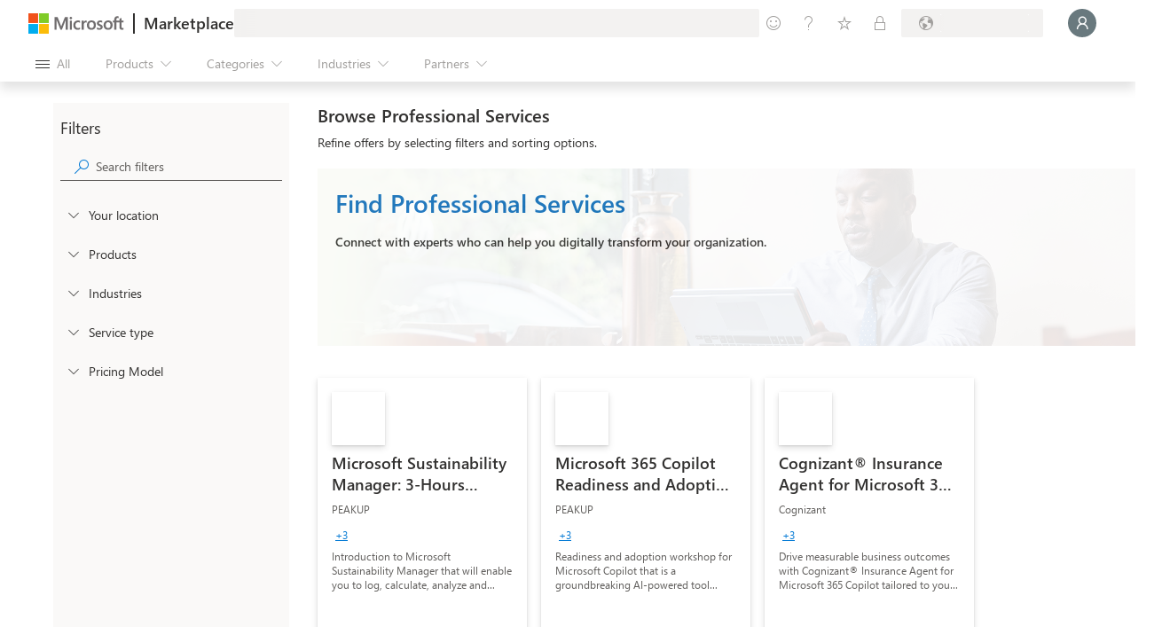

--- FILE ---
content_type: image/svg+xml
request_url: https://marketplace.microsoft.com/staticstorage/20251203.1/assets/icon-powerapps_0aa092aa5d3aaf19.svg
body_size: 797
content:
<svg width="16" height="16" viewBox="0 0 16 16" fill="none" xmlns="http://www.w3.org/2000/svg">
<g clip-path="url(#clip0)">
<g clip-path="url(#clip1)">
<mask id="mask0" mask-type="alpha" maskUnits="userSpaceOnUse" x="-1" y="0" width="18" height="16">
<path d="M0.364287 7.01175C-0.130559 7.57729 -0.13056 8.42173 0.364286 8.98727L5.99577 15.4233C6.26271 15.7283 6.73729 15.7283 7.00423 15.4233L7.99954 14.2857L8.99529 15.4237C9.26222 15.7288 9.7368 15.7288 10.0037 15.4237L15.6352 8.98776C16.1301 8.42222 16.1301 7.57778 15.6352 7.01224L10.0037 0.576259C9.7368 0.271189 9.26222 0.271189 8.99529 0.576259L7.99997 1.71376L7.00423 0.57577C6.73729 0.270701 6.26271 0.270701 5.99577 0.57577L0.364287 7.01175Z" fill="#C4C4C4"/>
</mask>
<g mask="url(#mask0)">
<path d="M6.5 16L-0.5 8L6.5 0L13.5 8L6.5 16Z" fill="url(#paint0_linear)"/>
<path opacity="0.5" d="M8.99577 1.07626C9.26271 0.77119 9.73729 0.771189 10.0042 1.07626L15.6357 7.51224C16.1306 8.07778 16.1306 8.92222 15.6357 9.48776L10.0042 15.9237C9.73729 16.2288 9.26271 16.2288 8.99577 15.9237L6.72024 13.3231C6.30787 12.8518 6.30787 12.1482 6.72024 11.6769L8.77976 9.32313C9.19213 8.85185 9.19213 8.14815 8.77976 7.67687L6.72024 5.32313C6.30787 4.85185 6.30787 4.14815 6.72024 3.67687L8.99577 1.07626Z" fill="black" stroke="black" stroke-opacity="0.5"/>
<path d="M8.99577 0.576747C9.26271 0.271678 9.73729 0.271677 10.0042 0.576746L15.6357 7.01273C16.1306 7.57827 16.1306 8.42271 15.6357 8.98825L10.0042 15.4242C9.73729 15.7293 9.26271 15.7293 8.99577 15.4242L6.72024 12.8236C6.30787 12.3523 6.30787 11.6486 6.72024 11.1774L8.77976 8.82362C9.19213 8.35234 9.19213 7.64864 8.77976 7.17736L6.72024 4.82362C6.30787 4.35234 6.30787 3.64864 6.72024 3.17736L8.99577 0.576747Z" fill="url(#paint1_linear)"/>
<path d="M12.4983 4.57388C12.7639 4.27033 13.2361 4.27033 13.5017 4.57388L15.6357 7.01273C16.1306 7.57827 16.1306 8.42271 15.6357 8.98825L13.5017 11.4271C13.2361 11.7306 12.7639 11.7306 12.4983 11.4271L10.2202 8.82362C9.80787 8.35234 9.80787 7.64864 10.2202 7.17736L12.4983 4.57388Z" fill="url(#paint2_linear)"/>
</g>
</g>
</g>
<defs>
<linearGradient id="paint0_linear" x1="11.6667" y1="16" x2="2.33333" y2="-6.83329" gradientUnits="userSpaceOnUse">
<stop stop-color="#742774"/>
<stop offset="1" stop-color="#BB35A4"/>
</linearGradient>
<linearGradient id="paint1_linear" x1="6.00016" y1="0.000528881" x2="13.8883" y2="15.7144" gradientUnits="userSpaceOnUse">
<stop stop-color="#E48CC7"/>
<stop offset="1" stop-color="#D467B9"/>
</linearGradient>
<linearGradient id="paint2_linear" x1="10.7727" y1="4.83386" x2="13.1945" y2="11.9341" gradientUnits="userSpaceOnUse">
<stop stop-color="#E9A1CB"/>
<stop offset="1" stop-color="#E48CC7"/>
</linearGradient>
<clipPath id="clip0">
<rect width="16" height="16" fill="white"/>
</clipPath>
<clipPath id="clip1">
<rect width="16" height="16" fill="white"/>
</clipPath>
</defs>
</svg>


--- FILE ---
content_type: image/svg+xml
request_url: https://marketplace.microsoft.com/staticstorage/20251203.1/client/staticstorage/20251203.1/assets/RectangleBanner_491d71c374b2e2b0.svg
body_size: 81
content:
<svg width="625" height="200" viewBox="0 0 625 200" fill="none" xmlns="http://www.w3.org/2000/svg">
  <path
    opacity="0.95"
    d="M0 0H515.341L576.329 174.535C581.658 189.786 596.047 200 612.202 200H625H0V0Z"
    fill="white"
    fill-opacity="0.95"
  />
</svg>


--- FILE ---
content_type: image/svg+xml
request_url: https://marketplace.microsoft.com/staticstorage/20251203.1/assets/dynamics-365-project-operations_a8a80a13ed143e8a.svg
body_size: 1064
content:
<svg width="96" height="96" viewBox="0 0 96 96" fill="none" xmlns="http://www.w3.org/2000/svg">
<g clip-path="url(#clip0)">
<g filter="url(#filter0_d)">
<mask id="mask0" mask-type="alpha" maskUnits="userSpaceOnUse" x="6" y="6" width="84" height="84">
<path d="M6 10C6 7.79087 7.79086 6 10 6H62.1857C63.5663 6 64.8493 6.71195 65.5799 7.88343L89.2696 45.8722C90.0762 47.1656 90.0775 48.8051 89.273 50.0998L65.6735 88.0809C64.9436 89.2555 63.6588 89.9698 62.2759 89.9698H10C7.79086 89.9698 6 88.179 6 85.9698V10Z" fill="black"/>
</mask>
<g mask="url(#mask0)">
<path d="M27.1465 10.0194C27.1465 7.79953 28.946 6 31.1658 6H62.1747C63.562 6 64.8512 6.71539 65.5853 7.89254L89.2629 45.8619C90.0734 47.1616 90.0747 48.809 89.2664 50.11L65.6789 88.0718C64.9455 89.2521 63.6545 89.9698 62.2649 89.9698H31.1658C28.946 89.9698 27.1465 88.1703 27.1465 85.9505V10.0194Z" fill="url(#paint0_linear)"/>
<g filter="url(#filter1_f)">
<path d="M6 10.3994C6 8.17954 7.79952 6.38 10.0193 6.38H43.2586L68.1164 46.242C68.9269 47.5417 68.9283 49.189 68.1199 50.49L43.353 90.3498H10.0193C7.79952 90.3498 6 88.5503 6 86.3305V10.3994Z" fill="black" fill-opacity="0.24"/>
</g>
<g filter="url(#filter2_f)">
<path d="M6 12.0194C6 9.79953 7.79952 8 10.0193 8H43.2586L68.1164 47.8619C68.9269 49.1616 68.9283 50.809 68.1199 52.11L43.353 91.9698H10.0193C7.79952 91.9698 6 90.1703 6 87.9505V12.0194Z" fill="black" fill-opacity="0.32"/>
</g>
<path d="M6 10.0194C6 7.79953 7.79952 6 10.0193 6H43.2586L68.1164 45.8619C68.9269 47.1616 68.9283 48.809 68.1199 50.11L43.353 89.9698H10.0193C7.79952 89.9698 6 88.1703 6 85.9505V10.0194Z" fill="url(#paint1_linear)"/>
<g filter="url(#filter3_f)">
<path d="M6 12.0194C6 9.79953 7.79952 8 10.0193 8H22.1118L46.9697 47.8619C47.7802 49.1616 47.7815 50.809 46.9731 52.11L22.2062 91.9698H10.0193C7.79952 91.9698 6 90.1703 6 87.9505V12.0194Z" fill="black" fill-opacity="0.32"/>
</g>
<g filter="url(#filter4_f)">
<path d="M6 10.3994C6 8.17954 7.79952 6.38 10.0193 6.38H22.1118L46.9697 46.242C47.7802 47.5417 47.7815 49.189 46.9731 50.49L22.2062 90.3498H10.0193C7.79952 90.3498 6 88.5503 6 86.3305V10.3994Z" fill="black" fill-opacity="0.24"/>
</g>
<path d="M6 10.0194C6 7.79953 7.79952 6 10.0193 6H22.1118L46.9697 45.8619C47.7802 47.1616 47.7815 48.809 46.9731 50.11L22.2062 89.9698H10.0193C7.79952 89.9698 6 88.1703 6 85.9505V10.0194Z" fill="url(#paint2_linear)"/>
</g>
</g>
</g>
<defs>
<filter id="filter0_d" x="-4" y="-3" width="104" height="104" filterUnits="userSpaceOnUse" color-interpolation-filters="sRGB">
<feFlood flood-opacity="0" result="BackgroundImageFix"/>
<feColorMatrix in="SourceAlpha" type="matrix" values="0 0 0 0 0 0 0 0 0 0 0 0 0 0 0 0 0 0 127 0"/>
<feOffset dy="1"/>
<feGaussianBlur stdDeviation="2"/>
<feColorMatrix type="matrix" values="0 0 0 0 0 0 0 0 0 0 0 0 0 0 0 0 0 0 0.15 0"/>
<feBlend mode="hard-light" in2="BackgroundImageFix" result="effect1_dropShadow"/>
<feBlend mode="normal" in="SourceGraphic" in2="effect1_dropShadow" result="shape"/>
</filter>
<filter id="filter1_f" x="5.24" y="5.62" width="64.2452" height="85.4898" filterUnits="userSpaceOnUse" color-interpolation-filters="sRGB">
<feFlood flood-opacity="0" result="BackgroundImageFix"/>
<feBlend mode="normal" in="SourceGraphic" in2="BackgroundImageFix" result="shape"/>
<feGaussianBlur stdDeviation="0.38" result="effect1_foregroundBlur"/>
</filter>
<filter id="filter2_f" x="-2" y="0" width="78.7252" height="99.9698" filterUnits="userSpaceOnUse" color-interpolation-filters="sRGB">
<feFlood flood-opacity="0" result="BackgroundImageFix"/>
<feBlend mode="normal" in="SourceGraphic" in2="BackgroundImageFix" result="shape"/>
<feGaussianBlur stdDeviation="4" result="effect1_foregroundBlur"/>
</filter>
<filter id="filter3_f" x="-2" y="0" width="57.5785" height="99.9698" filterUnits="userSpaceOnUse" color-interpolation-filters="sRGB">
<feFlood flood-opacity="0" result="BackgroundImageFix"/>
<feBlend mode="normal" in="SourceGraphic" in2="BackgroundImageFix" result="shape"/>
<feGaussianBlur stdDeviation="4" result="effect1_foregroundBlur"/>
</filter>
<filter id="filter4_f" x="5.24" y="5.62" width="43.0985" height="85.4898" filterUnits="userSpaceOnUse" color-interpolation-filters="sRGB">
<feFlood flood-opacity="0" result="BackgroundImageFix"/>
<feBlend mode="normal" in="SourceGraphic" in2="BackgroundImageFix" result="shape"/>
<feGaussianBlur stdDeviation="0.38" result="effect1_foregroundBlur"/>
</filter>
<linearGradient id="paint0_linear" x1="90.5868" y1="89.9698" x2="14.3557" y2="19.9193" gradientUnits="userSpaceOnUse">
<stop stop-color="#922717"/>
<stop offset="1" stop-color="#D83B01"/>
</linearGradient>
<linearGradient id="paint1_linear" x1="6" y1="6" x2="86.3425" y2="68.1037" gradientUnits="userSpaceOnUse">
<stop stop-color="#F69B63"/>
<stop offset="1" stop-color="#D83B01"/>
</linearGradient>
<linearGradient id="paint2_linear" x1="46.6241" y1="89.9698" x2="-20.2761" y2="45.7815" gradientUnits="userSpaceOnUse">
<stop stop-color="#F69B63"/>
<stop offset="1" stop-color="#FFB685"/>
</linearGradient>
<clipPath id="clip0">
<rect width="96" height="96" fill="white"/>
</clipPath>
</defs>
</svg>


--- FILE ---
content_type: image/svg+xml
request_url: https://marketplace.microsoft.com/staticstorage/20251203.1/assets/dynamics-365-for-project-service-automation_583d5725f587459b.svg
body_size: 433
content:
<svg width="16" height="16" viewBox="0 0 16 16" fill="none" xmlns="http://www.w3.org/2000/svg">
<mask id="mask0" mask-type="alpha" maskUnits="userSpaceOnUse" x="1" y="1" width="15" height="14">
<path d="M1 1.66667C1 1.29848 1.29848 1 1.66667 1H8.33333C8.70152 1 9 1.29848 9 1.66667V4H15.3333C15.7015 4 16 4.29848 16 4.66667V11.3333C16 11.7015 15.7015 12 15.3333 12H9V14.3333C9 14.7015 8.70152 15 8.33333 15H1.66667C1.29848 15 1 14.7015 1 14.3333V9.66667C1 9.29848 1.29848 9 1.66667 9H7V7H1.66667C1.29848 7 1 6.70152 1 6.33333V1.66667Z" fill="white"/>
</mask>
<g mask="url(#mask0)">
<path d="M1 1.66667C1 1.29848 1.29848 1 1.66667 1H8.33333C8.70152 1 9 1.29848 9 1.66667V6.33333C9 6.70152 8.70152 7 8.33333 7H1.66667C1.29848 7 1 6.70152 1 6.33333V1.66667Z" fill="url(#paint0_linear)"/>
<path d="M1 14.3333C1 14.7015 1.29848 15 1.66667 15H8.33333C8.70152 15 9 14.7015 9 14.3333V9.66667C9 9.29848 8.70152 9 8.33333 9H1.66667C1.29848 9 1 9.29848 1 9.66667V14.3333Z" fill="url(#paint1_linear)"/>
<rect opacity="0.5" x="7" y="4.5" width="9" height="8" rx="0.666667" fill="black" stroke="black" stroke-opacity="0.5"/>
<rect x="7" y="4" width="9" height="8" rx="0.666667" fill="url(#paint2_linear)"/>
</g>
<defs>
<linearGradient id="paint0_linear" x1="9" y1="7" x2="4.2222" y2="-0.939132" gradientUnits="userSpaceOnUse">
<stop stop-color="#D83B01"/>
<stop offset="1" stop-color="#ED7E43"/>
</linearGradient>
<linearGradient id="paint1_linear" x1="11.5" y1="18.4773" x2="-2.57817" y2="12.7622" gradientUnits="userSpaceOnUse">
<stop offset="0.00414767" stop-color="#922717"/>
<stop offset="1" stop-color="#D83B01"/>
</linearGradient>
<linearGradient id="paint2_linear" x1="7" y1="4" x2="14.7434" y2="12.7975" gradientUnits="userSpaceOnUse">
<stop stop-color="#FFC8A3"/>
<stop offset="1" stop-color="#F8B48A"/>
</linearGradient>
</defs>
</svg>
